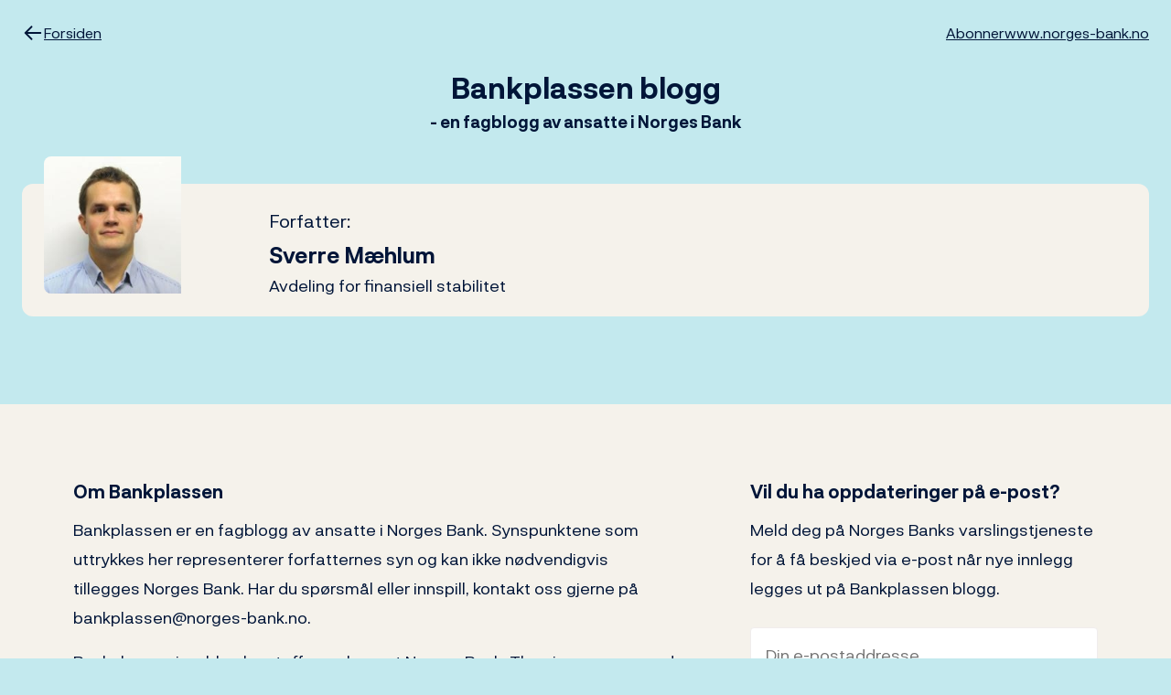

--- FILE ---
content_type: text/html; charset=utf-8
request_url: https://www.norges-bank.no/bankplassen/forfattere/sverre-mahlum/
body_size: 6095
content:


<!DOCTYPE html>
<html lang="nb" class="no-js">
    <head>
        <meta charset="utf-8">
        <meta http-equiv="X-UA-Compatible" content="IE=edge">

        

<meta charset="utf-8"/>
<meta name="robots" content="all">
<meta name="description" content="">
<meta name="viewport" content="width=device-width,height=device-height,shrink-to-fit=0">
<meta property="og:type" content="website">
<meta property="og:title" content="Sverre M&#xE6;hlum">
<meta property="og:description" content="">
<meta property="og:url" content="https://www.norges-bank.no/bankplassen/forfattere/sverre-mahlum/">
<meta property="og:locale" content="no">

        
    <meta name="pageid" content="115048" />


        

        <title>Sverre M&#xE6;hlum</title>

        
    <link rel="manifest" href="/Static/Favicons/blog.webmanifest" />
    <link rel="apple-touch-icon" sizes="180x180" href="/Static/Favicons/apple-touch-icon.png" />
<link rel="icon" type="image/png" sizes="32x32" href="/Static/Favicons/favicon-32x32.png" />
<link rel="icon" type="image/png" sizes="16x16" href="/Static/Favicons/favicon-16x16.png" />
<link rel="mask-icon" href="/Static/Favicons/safari-pinned-tab.svg" color="#051838" />
<meta name="msapplication-TileColor" content="#ffffff" />
<meta name="theme-color" content="#ffffff" />

    <link href="/dist/Blog.1201c8ba.css" rel="stylesheet" />


        

<script>
    window.dataLayer = window.dataLayer || [];
    window.dataLayer = [{
        "gtm.whitelist": ['ga','google','ua','hjtc','cl','lcl'],
        "gtm.blacklist": ['html']
    }];
    
    function gtag(){ dataLayer.push(arguments); }
        
    gtag('consent', 'default', {
        'ad_storage': 'denied',
        'ad_user_data': 'denied',
        'ad_personalization': 'denied',
        'analytics_storage': 'denied',
        'wait_for_update': 500
    });

    gtag('set', 'ads_data_redaction', true);
</script>
<script>
    (function (w, d, s, l, i) {
        w[l] = w[l] || []; w[l].push({
            'gtm.start': new Date().getTime(), event: 'gtm.js'
        }); var f = d.getElementsByTagName(s)[0],
            j = d.createElement(s), dl = l != 'dataLayer' ? '&l=' + l : ''; j.async = true; j.src =
                'https://www.googletagmanager.com/gtm.js?id=' + i + dl; f.parentNode.insertBefore(j, f);
    })(window, document, 'script', 'dataLayer', 'GTM-WMMCQPF');
</script>

        

<script async id="CookieConsent" src="https://policy.app.cookieinformation.com/uc.js" data-culture="NB" type="text/javascript" data-consent-sharing-iframe-placement="body" data-gcm-version="2.0"></script>

        



        <link href="/dist/BlogAuthor.b50a83f5.css" rel="stylesheet" />
<link href="/dist/BlogTeaser.2444c1bc.css" rel="stylesheet" />
<link href="/dist/BlogList.b5aa4ff4.css" rel="stylesheet" />
<link href="/dist/BlogHeader.0052a4b8.css" rel="stylesheet" />
<link href="/dist/BlogQuickSearch.d8696000.css" rel="stylesheet" />
<link href="/dist/BlogMenu.c3c4d704.css" rel="stylesheet" />
<link href="/dist/BlogFooter.07e73886.css" rel="stylesheet" />
<script nonce="8eb1cc48-8c15-466f-a1ae-0d02d1758de4">
!function(T,l,y){var S=T.location,k="script",D="instrumentationKey",C="ingestionendpoint",I="disableExceptionTracking",E="ai.device.",b="toLowerCase",w="crossOrigin",N="POST",e="appInsightsSDK",t=y.name||"appInsights";(y.name||T[e])&&(T[e]=t);var n=T[t]||function(d){var g=!1,f=!1,m={initialize:!0,queue:[],sv:"5",version:2,config:d};function v(e,t){var n={},a="Browser";return n[E+"id"]=a[b](),n[E+"type"]=a,n["ai.operation.name"]=S&&S.pathname||"_unknown_",n["ai.internal.sdkVersion"]="javascript:snippet_"+(m.sv||m.version),{time:function(){var e=new Date;function t(e){var t=""+e;return 1===t.length&&(t="0"+t),t}return e.getUTCFullYear()+"-"+t(1+e.getUTCMonth())+"-"+t(e.getUTCDate())+"T"+t(e.getUTCHours())+":"+t(e.getUTCMinutes())+":"+t(e.getUTCSeconds())+"."+((e.getUTCMilliseconds()/1e3).toFixed(3)+"").slice(2,5)+"Z"}(),iKey:e,name:"Microsoft.ApplicationInsights."+e.replace(/-/g,"")+"."+t,sampleRate:100,tags:n,data:{baseData:{ver:2}}}}var h=d.url||y.src;if(h){function a(e){var t,n,a,i,r,o,s,c,u,p,l;g=!0,m.queue=[],f||(f=!0,t=h,s=function(){var e={},t=d.connectionString;if(t)for(var n=t.split(";"),a=0;a<n.length;a++){var i=n[a].split("=");2===i.length&&(e[i[0][b]()]=i[1])}if(!e[C]){var r=e.endpointsuffix,o=r?e.location:null;e[C]="https://"+(o?o+".":"")+"dc."+(r||"services.visualstudio.com")}return e}(),c=s[D]||d[D]||"",u=s[C],p=u?u+"/v2/track":d.endpointUrl,(l=[]).push((n="SDK LOAD Failure: Failed to load Application Insights SDK script (See stack for details)",a=t,i=p,(o=(r=v(c,"Exception")).data).baseType="ExceptionData",o.baseData.exceptions=[{typeName:"SDKLoadFailed",message:n.replace(/\./g,"-"),hasFullStack:!1,stack:n+"\nSnippet failed to load ["+a+"] -- Telemetry is disabled\nHelp Link: https://go.microsoft.com/fwlink/?linkid=2128109\nHost: "+(S&&S.pathname||"_unknown_")+"\nEndpoint: "+i,parsedStack:[]}],r)),l.push(function(e,t,n,a){var i=v(c,"Message"),r=i.data;r.baseType="MessageData";var o=r.baseData;return o.message='AI (Internal): 99 message:"'+("SDK LOAD Failure: Failed to load Application Insights SDK script (See stack for details) ("+n+")").replace(/\"/g,"")+'"',o.properties={endpoint:a},i}(0,0,t,p)),function(e,t){if(JSON){var n=T.fetch;if(n&&!y.useXhr)n(t,{method:N,body:JSON.stringify(e),mode:"cors"});else if(XMLHttpRequest){var a=new XMLHttpRequest;a.open(N,t),a.setRequestHeader("Content-type","application/json"),a.send(JSON.stringify(e))}}}(l,p))}function i(e,t){f||setTimeout(function(){!t&&m.core||a()},500)}var e=function(){var n=l.createElement(k);n.src=h;var e=y[w];return!e&&""!==e||"undefined"==n[w]||(n[w]=e),n.onload=i,n.onerror=a,n.onreadystatechange=function(e,t){"loaded"!==n.readyState&&"complete"!==n.readyState||i(0,t)},n}();y.ld<0?l.getElementsByTagName("head")[0].appendChild(e):setTimeout(function(){l.getElementsByTagName(k)[0].parentNode.appendChild(e)},y.ld||0)}try{m.cookie=l.cookie}catch(p){}function t(e){for(;e.length;)!function(t){m[t]=function(){var e=arguments;g||m.queue.push(function(){m[t].apply(m,e)})}}(e.pop())}var n="track",r="TrackPage",o="TrackEvent";t([n+"Event",n+"PageView",n+"Exception",n+"Trace",n+"DependencyData",n+"Metric",n+"PageViewPerformance","start"+r,"stop"+r,"start"+o,"stop"+o,"addTelemetryInitializer","setAuthenticatedUserContext","clearAuthenticatedUserContext","flush"]),m.SeverityLevel={Verbose:0,Information:1,Warning:2,Error:3,Critical:4};var s=(d.extensionConfig||{}).ApplicationInsightsAnalytics||{};if(!0!==d[I]&&!0!==s[I]){var c="onerror";t(["_"+c]);var u=T[c];T[c]=function(e,t,n,a,i){var r=u&&u(e,t,n,a,i);return!0!==r&&m["_"+c]({message:e,url:t,lineNumber:n,columnNumber:a,error:i}),r},d.autoExceptionInstrumented=!0}return m}(y.cfg);function a(){y.onInit&&y.onInit(n)}(T[t]=n).queue&&0===n.queue.length?(n.queue.push(a),n.trackPageView({})):a()}(window,document,{src: "https://js.monitor.azure.com/scripts/b/ai.2.gbl.min.js", crossOrigin: "anonymous", cfg: {disablePageUnloadEvents: ['unload'], instrumentationKey:'043fdb4a-7fcf-423e-9a5e-abf24c664350', disableCookiesUsage: false }});
</script>


        
        

        
        
    </head>
    <body>
    

<!-- Google Tag Manager (noscript) -->
<noscript>
    <iframe title="Google Tag Manager" src="https://www.googletagmanager.com/ns.html?id=GTM-WMMCQPF" height="0" width="0" class="hidden"></iframe>
</noscript>
<!-- End Google Tag Manager (noscript) -->

    <a class="skip-link no-print" href="#main-content">Hopp til innhold</a>

    






<header class="blog-header " data-header>
    <ul class="blog-header__links">
            <li class="blog-header__item blog-header__item--front">
                <a class="blog-header__link" href="/bankplassen/">
                    <svg xmlns="http://www.w3.org/2000/svg" width="24" height="24" fill="none"><path stroke="#001538" stroke-linecap="round" stroke-linejoin="round" stroke-width="2" d="M20.25 12H3.75M10.5 5.25 3.75 12l6.75 6.75" /></svg>
                    <span>Forsiden</span>
                </a>
            </li>
        <li class="blog-header__item blog-header__item--subscribe">
            <a class="blog-header__link" href="#blog-subscription">Abonner</a>
        </li>
        <li class="blog-header__item">
            <a href="/" class="blog-header__link">www.norges-bank.no</a>
        </li>
    </ul>
    <h1 class="blog-header__heading">Bankplassen blogg</h1>
        <p class="blog-header__sub-heading">- en fagblogg av ansatte i Norges Bank</p>
    


<div class="blog-quick-search" data-blog-quick-search>
    <button class="button blog-quick-search__toggle" aria-controls="blog-quick-search-dialog" type="button" aria-label="Åpne hurtigsøk">
        <svg width="25" height="24" viewBox="0 0 25 24" fill="none" xmlns="http://www.w3.org/2000/svg">
            <path d="M18.0747 8.86525C18.0747 13.1751 14.4409 16.7305 9.88109 16.7305C5.32131 16.7305 1.6875 13.1751 1.6875 8.86525C1.6875 4.55536 5.32131 1 9.88109 1C14.4409 1 18.0747 4.55536 18.0747 8.86525Z" stroke="#001538" stroke-width="2" stroke-miterlimit="10" />
            <path d="M23.3646 22.4584L16.0098 15.3662" stroke="#001538" stroke-width="2" stroke-miterlimit="10" />
        </svg>
    </button>
    <dialog id="blog-quick-search-dialog" class="blog-modal blog-quick-search__dialog" is="dialog-modal">
        <button class="button blog-quick-search__close" type="button" aria-controls="blog-quick-search-dialog" aria-label="Lukk hurtigsøk">
            <svg width="32" height="32" viewBox="0 0 32 32" fill="none" xmlns="http://www.w3.org/2000/svg">
                <path d="M25 7L7 25" stroke="black" stroke-width="1.5" stroke-linecap="round" stroke-linejoin="round" />
                <path d="M25 25L7 7" stroke="black" stroke-width="1.5" stroke-linecap="round" stroke-linejoin="round" />
            </svg>
        </button>
        <form method="GET" action="/bankplassen/sok/">
            <div class="blog-quick-search__search">
                <label for="blog-quick-search-input" class="sr-only">Hva ser du etter?</label>
                <input id="blog-quick-search-input" class="blog-quick-search__input" type="search" name="q" placeholder="Søk" autofocus />
                <button type="submit" class="button blog-quick-search__submit" aria-label="Gjør et søk">
                    <svg width="25" height="24" viewBox="0 0 25 24" fill="none" xmlns="http://www.w3.org/2000/svg">
                        <path d="M18.0747 8.86525C18.0747 13.1751 14.4409 16.7305 9.88109 16.7305C5.32131 16.7305 1.6875 13.1751 1.6875 8.86525C1.6875 4.55536 5.32131 1 9.88109 1C14.4409 1 18.0747 4.55536 18.0747 8.86525Z" stroke="#001538" stroke-width="2" stroke-miterlimit="10" />
                        <path d="M23.3646 22.4584L16.0098 15.3662" stroke="#001538" stroke-width="2" stroke-miterlimit="10" />
                    </svg>
                </button>
            </div>
        </form>
    </dialog>
</div>

    


<div class="blog-menu" data-blog-menu>
    <button class="button blog-menu__toggle" type="button" aria-controls="blog-menu-dialog"
        aria-label="Åpne meny">
        <svg width="25" height="24" viewBox="0 0 25 24" fill="none" xmlns="http://www.w3.org/2000/svg">
            <path d="M0 1H25" stroke="#004059" stroke-width="2" stroke-miterlimit="10" />
            <path d="M25 11.9863H0" stroke="#004059" stroke-width="2" stroke-miterlimit="10" />
            <path d="M0 22.9727H25" stroke="#004059" stroke-width="2" stroke-miterlimit="10" />
        </svg>
    </button>
    <dialog id="blog-menu-dialog" class="blog-modal blog-menu__dialog" is="dialog-modal">
        <button class="button blog-menu__close" type="button" aria-controls="blog-menu-dialog"
            aria-label="Lukk meny">
            <svg width="32" height="32" viewBox="0 0 32 32" fill="none" xmlns="http://www.w3.org/2000/svg">
                <path d="M25 7L7 25" stroke="black" stroke-width="1.5" stroke-linecap="round" stroke-linejoin="round" />
                <path d="M25 25L7 7" stroke="black" stroke-width="1.5" stroke-linecap="round" stroke-linejoin="round" />
            </svg>
        </button>
        <h2>Velg kategori</h2>
        <ul class="blog-menu__links">
                    <li><a class="blog-menu__link" href="/link/93b3d9a1394c4ed3b105d60bf495f29e.aspx">Finansiell stabilitet</a></li>
                    <li><a class="blog-menu__link" href="/link/8c0e9d8b500d40e69b6f9a469efd9373.aspx">Historie</a></li>
                    <li><a class="blog-menu__link" href="/link/6ebc1448cced4eab859f0ae0bbc84e41.aspx">Klima</a></li>
                    <li><a class="blog-menu__link" href="/link/d6e7dcb7711c4c739ce22de5e915fbb0.aspx">Markeder</a></li>
                    <li><a class="blog-menu__link" href="/link/084600065cea4515b83ab9a5741b7a10.aspx">Pengepolitikk</a></li>
                    <li><a class="blog-menu__link" href="/link/7cd9a03e09f94fe489263f1028bd127b.aspx">Statsgjeld</a></li>
                    <li><a class="blog-menu__link" href="/link/6b172489b07b4ef5a7d0c3a605dcdd93.aspx">Digitale sentralbankpenger</a></li>
            <li>
                <hr />
            </li>
            <li><a aria-controls="blog-menu-dialog" class="blog-menu__link"
                    href="#blog-about">Om bankplassen</a></li>
            <li><a aria-controls="blog-menu-dialog" class="blog-menu__link"
                    href="#blog-subscription">Abonner</a></li>
        </ul>
    </dialog>
</div>

</header>

<main id="main-content" class="blog-main">
    


<div class="blog-author">
    <div class="blog-author__header">
        <h1 class="blog-author__name"><span class="blog-author__author">Forfatter:</span> Sverre M&#xE6;hlum</h1>
<picture class="blog-author__picture">
		<source height="200" media="(min-width: 1024px)" srcset="/contentassets/00b0fd297ce245e8835f54e5304666fd/sverre.jpg?v=06082021103145&amp;mode=crop&amp;width=200&amp;height=200" width="200" />
		<img alt="" height="150" src="/contentassets/00b0fd297ce245e8835f54e5304666fd/sverre.jpg?v=06082021103145&amp;mode=crop&amp;width=150&amp;height=150" width="150" />
</picture>        <p class="blog-author__department">Avdeling for finansiell stabilitet</p>
    </div>
    <div id="epinova-node_af8dbad0-a2d8-480b-a667-8c2540c33618"><div class="blog-list"><div class="blog-list__articles"><article class="blog-teaser"><picture class="blog-teaser__picture"><img alt="" height="218" loading="lazy" src="/globalassets/bankplassen-blogg/fallback-bilde-uten-kategori.svg?height=218&amp;mode=crop&amp;v=04072024102247&amp;width=420" width="420"/></picture><div class="blog-teaser__content"><h3 class="blog-teaser__heading"><a href="/bankplassen/arkiv/2020/boligprisboble-i-norge/" class="blog-teaser__link">Boligprisboble i Norge?</a></h3><footer class="blog-teaser__footer"><div class="blog-teaser__writers"><span>Av<!-- -->:</span><ul class="blog-teaser__authors"><li class="blog-teaser__author"><a href="/bankplassen/forfattere/marcus-molbak-ingholt/">Marcus Mølbak Ingholt</a></li><li class="blog-teaser__author"><a href="/bankplassen/forfattere/sverre-mahlum/">Sverre Mæhlum</a></li></ul></div><time class="blog-teaser__date" dateTime="2020-09-24T10:00:00+02:00">torsdag 24. september 2020</time></footer></div></article></div><div class="blog-list__pagination"><p class="blog-list__count"><small>Viser <!-- -->1<!-- --> av <!-- -->1</small></p></div></div></div>
</div>

</main>





<footer class="blog-footer">
    <div class="blog-footer__inner">
        <div class="blog-footer__about" id="blog-about">
            <h2 class="blog-footer__about-heading">Om Bankplassen</h2>
            <div class="blog-footer__about-text">
                
<p>Bankplassen er en fagblogg av ansatte i Norges Bank. Synspunktene som uttrykkes her representerer forfatternes syn og kan ikke n&oslash;dvendigvis tillegges&nbsp;Norges Bank. Har du sp&oslash;rsm&aring;l eller innspill, kontakt oss gjerne p&aring; bankplassen@norges-bank.no.</p>
<p>Bankplassen is a blog by staff members at Norges Bank. The views expressed here are those of the authors and do not necessarily reflect the views of Norges Bank. You can contact us via bankplassen@norges-bank.no if you have questions or input.</p>
            </div>
        </div>
        <div class="blog-footer__subscription" id="blog-subscription">
            <h2 class="blog-footer__subscription-heading">Vil du ha oppdateringer p&#xE5; e-post?</h2>
            <div class="blog-footer__subscription-text">
                
<p>Meld deg p&aring; Norges Banks varslingstjeneste for &aring; f&aring; beskjed via e-post n&aring;r nye innlegg legges ut p&aring; Bankplassen blogg.</p>
            </div>
            <div id="epinova-node_32d35082-5007-4b7e-bdd9-d68365bcfc70"></div>
        </div>
    </div>
</footer>



    <script>window.WebComponents = window.WebComponents || [];
window.WebComponents.push(['epinova-node_af8dbad0-a2d8-480b-a667-8c2540c33618', 'React.BlogList', {"url":"/bankplassen/forfattere/sverre-mahlum/","apiUrl":"/api/blog-search","language":"nb","initialResponse":{"query":null,"total":1,"skip":0,"articles":[{"contentId":115040,"url":"/bankplassen/arkiv/2020/boligprisboble-i-norge/","heading":"Boligprisboble i Norge?","dateTime":"2020-09-24T10:00:00+02:00","image":{"src":"/globalassets/bankplassen-blogg/fallback-bilde-uten-kategori.svg?v=04072024102247","alt":null},"authors":[{"name":"Marcus M\u00F8lbak Ingholt","url":"/bankplassen/forfattere/marcus-molbak-ingholt/"},{"name":"Sverre M\u00E6hlum","url":"/bankplassen/forfattere/sverre-mahlum/"}],"categories":[],"language":"nb"}],"statusCode":200,"isSuccess":true,"errorMessage":null},"authors":[115048],"categories":null}]);
window.WebComponents.push(['epinova-node_32d35082-5007-4b7e-bdd9-d68365bcfc70', 'React.BlogSubscription', {"apiUrl":"/api/blog-subscription/sign-up","antiForgeryToken":"CfDJ8MxXArOjHG9Bhsx5V_BuHLlfNfYd7dQXRt3W8uJCnq4lBoA02fGHH1CW7uRpV9HBDHByU1_7FN8mLk7neFHdcbwN_4T5PbVO3mMgDZeDE4r6aVFz7P1K6pglgBTgoDOtUh4BmpOO6GKZPff0PgvpD3Y"}]);
</script>
    <script async src="/dist/7858.dc0353fc.js"></script><script async src="/dist/shared.40e2fe03.js"></script>
    <script async src="/dist/components.869fd07f.js"></script>
    
    <script src="https://polyfill-fastly.io/v3/polyfill.min.js"></script>
    <script async src="/dist/Blog.0437ad83.js"></script>

    <script async src="/dist/runtime.5f77e5ab.js"></script>






<script defer="defer" nonce="8eb1cc48-8c15-466f-a1ae-0d02d1758de4" src="/Util/Find/epi-util/find.js"></script>
<script nonce="8eb1cc48-8c15-466f-a1ae-0d02d1758de4">
document.addEventListener('DOMContentLoaded',function(){if(typeof FindApi === 'function'){var api = new FindApi();api.setApplicationUrl('/');api.setServiceApiBaseUrl('/find_v2/');api.processEventFromCurrentUri();api.bindWindowEvents();api.bindAClickEvent();api.sendBufferedEvents();}})
</script>

    
<script type="text/javascript">
    window.addEventListener('CookieInformationConsentGiven', function(event) {
        if (CookieInformation.getConsentGivenFor('cookie_cat_statistic')) {

            /*<![CDATA[*/
            (function () {
                var sz = document.createElement('script'); sz.type = 'text/javascript'; sz.async = true;
                sz.src = '//siteimproveanalytics.com/js/siteanalyze_6024671.js';
                var s = document.getElementsByTagName('script')[0]; s.parentNode.insertBefore(sz, s);
            })();
            /*]]>*/

        }
    }, false); 
</script>
    </body>
</html>

--- FILE ---
content_type: text/css
request_url: https://www.norges-bank.no/dist/BlogAuthor.b50a83f5.css
body_size: 291
content:
.blog-author__header{display:grid;gap:15px;grid-template-areas:"picture name" "picture department" "main-body main-body";grid-template-columns:var(--blog-author-picture-width,120px) auto;grid-template-rows:auto 1fr;margin:0 0 32px}@media(min-width:375px){.blog-author__header{--blog-author-picture-width:150px}}@media(min-width:1024px){.blog-author__header{--blog-author-picture-width:200px;gap:4px 46px;grid-template-areas:"picture name main-body" "picture department main-body";grid-template-columns:var(--blog-author-picture-width) 350px auto;margin:0 0 44px;padding:0 24px 20px;position:relative}.blog-author__header:before{background:var(--color-sky);border-radius:12px;bottom:0;content:"";left:0;position:absolute;right:0;top:30px}}.blog-author__name{align-self:flex-start;font-size:1.125rem;grid-area:name;line-height:1.3333333333;margin:0;position:relative}@media(min-width:1024px){.blog-author__name{font-size:1.5rem;margin-top:50px}}.blog-author__author{display:block;font-size:1rem;font-weight:500;line-height:2.125}@media(min-width:1024px){.blog-author__author{font-size:1.25rem}}.blog-author__picture{align-self:flex-start;border-radius:8px;grid-area:picture;overflow:hidden;position:relative}.blog-author__picture,.blog-author__picture img{display:block}.blog-author__department{font-size:1rem;grid-area:department;position:relative}@media(min-width:1024px){.blog-author__department{font-size:1.125rem}}.blog-author__main-body{grid-area:main-body;margin:16px 0 0;position:relative}@media(min-width:1024px){.blog-author__main-body{margin-top:55px}}

--- FILE ---
content_type: text/css
request_url: https://www.norges-bank.no/dist/BlogTeaser.2444c1bc.css
body_size: 91
content:
.blog-teaser{background-color:#fff;border-radius:12px 12px 8px 8px;border-top:20px solid var(--color-sea);position:relative}@media(min-width:768px){.blog-teaser{-webkit-box-orient:vertical;-webkit-box-direction:normal;display:-webkit-box;display:-webkit-flex;display:flex;-webkit-flex-direction:column;flex-direction:column}}.blog-teaser__picture{background-color:var(--color-sky);display:block}.blog-teaser__picture.blog-teaser__picture--fallback{display:none}@media(min-width:768px){.blog-teaser__picture.blog-teaser__picture--fallback{-webkit-box-flex:0;aspect-ratio:420/218;display:block;-webkit-flex:none;flex:none}}.blog-teaser__picture img{display:block;width:100%}.blog-teaser__content{padding:30px 20px}@media(min-width:768px){.blog-teaser__content{-webkit-box-orient:vertical;-webkit-box-direction:normal;display:-webkit-box;display:-webkit-flex;display:flex;-webkit-flex-direction:column;flex-direction:column;height:100%}}.blog-teaser__heading{font-size:1.5rem;line-height:1.4166666667;margin:0 0 20px}.blog-teaser__link{color:var(--color-midnight);text-decoration:none}.blog-teaser__link:before{bottom:0;content:"";left:0;position:absolute;right:0;top:0}.blog-teaser__link:hover{text-decoration:underline}.blog-teaser__footer{margin-top:auto}.blog-teaser__writers{margin:0 0 8px;position:relative}.blog-teaser__authors,.blog-teaser__writers{display:-webkit-box;display:-webkit-flex;display:flex;gap:5px;gap:.5ch}.blog-teaser__authors{-webkit-flex-wrap:wrap;flex-wrap:wrap;list-style:none}.blog-teaser__author:not(:last-child):after{content:","}.blog-teaser__date{font-size:.875rem}.blog-teaser__categories{position:relative}

--- FILE ---
content_type: text/css
request_url: https://www.norges-bank.no/dist/BlogList.b5aa4ff4.css
body_size: -98
content:
.blog-list__no-results{font-size:1.3125rem;line-height:1.5;text-align:center}.blog-list__previous{margin:24px 0;text-align:center}.blog-list__previous-link{color:inherit}.blog-list__articles{display:grid;gap:16px;grid-template-columns:repeat(var(--columns,1),minmax(0,1fr))}@media(min-width:768px){.blog-list__articles{--columns:2;gap:32px 24px}}@media(min-width:1024px){.blog-list__articles{--columns:3;gap:40px 35px}}.blog-list__pagination{margin:24px 0 0;text-align:center}.blog-list__load-more{-webkit-appearance:none;-moz-appearance:none;appearance:none;background:var(--color-sea);border:none;color:var(--color-midnight);display:-webkit-inline-box;display:-webkit-inline-flex;display:inline-flex;padding:12px 16px;text-decoration:none}.blog-list__load-more:focus,.blog-list__load-more:hover{background-color:var(--color-midnight);color:#fff}.blog-list__count{margin:12px 0}

--- FILE ---
content_type: text/css
request_url: https://www.norges-bank.no/dist/BlogQuickSearch.d8696000.css
body_size: -168
content:
.blog-quick-search__toggle{padding:10px}.blog-quick-search__close{display:block;margin-left:auto}.blog-quick-search__search{margin:8px 0 0;position:relative}.blog-quick-search__input{-webkit-appearance:none;-moz-appearance:none;appearance:none;background-color:#fff;border:1px solid gray;border-radius:100px;display:block;font-size:1.125rem;line-height:1.2222222222;padding:12px 60px 12px 20px;width:100%}.blog-quick-search__input:active,.blog-quick-search__input:focus{border-color:var(--color-sea)}.blog-quick-search__submit{position:absolute;right:22px;top:50%;-webkit-transform:translateY(-50%);transform:translateY(-50%)}

--- FILE ---
content_type: text/css
request_url: https://www.norges-bank.no/dist/BlogMenu.c3c4d704.css
body_size: -179
content:
.blog-menu__toggle{padding:10px}.blog-menu__dialog{font-size:1.125rem;line-height:1.2222222222}.blog-menu__dialog h2{font-size:inherit;font-weight:600;margin:0 0 12px}.blog-menu__close{display:block;margin-left:auto}.blog-menu__links{-webkit-box-orient:vertical;-webkit-box-direction:normal;display:-webkit-box;display:-webkit-flex;display:flex;-webkit-flex-direction:column;flex-direction:column;gap:12px;list-style:none}.blog-menu__links hr{border:none;border-top:1px solid #e4ddce;margin:8px 0;padding:0}.blog-menu__link{color:var(--color-midnight);text-decoration:none}.blog-menu__link:hover{text-decoration:underline}

--- FILE ---
content_type: text/css
request_url: https://www.norges-bank.no/dist/BlogFooter.07e73886.css
body_size: -42
content:
.blog-footer{-webkit-box-flex:0;background-color:var(--color-sky);-webkit-flex:0;flex:0;margin:52px 0 0;padding:38px 16px 76px}@media(min-width:1024px){.blog-footer{padding:80px}}@media print{.blog-footer{background-color:transparent;color:#888}}.blog-footer__inner{display:grid;gap:54px;grid-template-columns:100%;margin:0 auto;max-width:1280px}@media(min-width:768px){.blog-footer__inner{grid-template-columns:auto 380px}}@media(min-width:1024px){.blog-footer__inner{gap:80px}}.blog-footer__about,.blog-footer__subscription{font-size:18px;line-height:1.7777777778}@media print{.blog-footer__subscription{display:none}}.blog-footer__about-heading,.blog-footer__subscription-heading{font-size:1.25rem;font-weight:700;line-height:1.6;margin:0 0 10px}@media print{.blog-footer__about-heading,.blog-footer__subscription-heading{font-size:1rem}}.blog-footer__about-text>*,.blog-footer__subscription-text>*{margin:0 0 16px}.blog-footer__about-text>:last-child,.blog-footer__subscription-text>:last-child{margin-bottom:0}@media print{.blog-footer__about-text,.blog-footer__subscription-text{font-size:.875rem}}

--- FILE ---
content_type: text/javascript
request_url: https://www.norges-bank.no/dist/React.BlogSubscription.f614e013.js
body_size: 831
content:
"use strict";(self.webpackChunknorgesbank_web=self.webpackChunknorgesbank_web||[]).push([[5273],{9710:function(e,s,t){t.r(s),t.d(s,{BlogSubscription:function(){return r},default:function(){return o}});var n=t(4848),i=t(6540);class a extends Error{}const r=e=>{const s=((e,s=2e3)=>{const[t,r]=(0,i.useState)(""),o=(0,i.useRef)(Date.now()),l=(0,n.jsxs)("div",{className:e.className,children:[(0,n.jsx)("label",{htmlFor:e.id,children:e.label}),(0,n.jsx)("input",{id:e.id,type:"text",name:e.name,value:t,onChange:e=>r(e.target.value)})]});return{value:t,setValue:r,timestamp:o,validate:()=>{if(t)throw new a(`Validation failed for id: ${e.id}, value: ${t}`);const n=Date.now()-o.current;if(s>n)throw new a(`Validation failed for id: ${e.id}, timestamp: ${o.current}, now: ${Date.now()}`)},input:l}})({className:"blog-subscription__input blog-subscription__token",id:"blog-subscription-comment",name:"comment",label:"Dette feltet skal ikke fylles inn"}),[t,r]=(0,i.useState)(""),[o,l]=(0,i.useState)(!1),[c,u]=(0,i.useState)(""),[d,p]=(0,i.useState)("");return(0,n.jsxs)("form",{className:"blog-subscription",method:"POST",action:e.apiUrl,onSubmit:async n=>{n.preventDefault();try{s.validate()}catch(e){return void p("Noe gikk galt...")}l(!0);const i=await fetch(e.apiUrl,{method:"POST",body:JSON.stringify({email:t}),headers:{RequestVerificationToken:e.antiForgeryToken,"Content-Type":"application/json"},credentials:"same-origin"});if(!i.ok)return p("Noe gikk galt..."),u(""),void l(!1);const a=await i.json();l(!1),a.isSuccess&&i.ok?(u(a.message),p("")):(p(a.message),u(""))},children:[!c&&(0,n.jsxs)(n.Fragment,{children:[(0,n.jsxs)("div",{className:"blog-subscription__input",children:[(0,n.jsx)("label",{htmlFor:"blog-subscription-input",children:"Din e-postaddresse"}),(0,n.jsx)("input",{id:"blog-subscription-input",type:"email",placeholder:"Din e-postaddresse",value:t,onChange:e=>r(e.currentTarget.value),required:!0})]}),d&&(0,n.jsx)("p",{className:"blog-subscription__error",children:d}),s.input,!o&&(0,n.jsx)("input",{className:"button blog-subscription__submit",type:"submit",value:"Meld deg på"})]}),o&&(0,n.jsxs)("p",{className:"blog-subscription__submitting",children:[(0,n.jsxs)("svg",{width:"24",height:"24",stroke:"#000",viewBox:"0 0 24 24",xmlns:"http://www.w3.org/2000/svg",children:[(0,n.jsx)("style",{children:".spinner_V8m1{transform-origin:center;animation:spinner_zKoa 2s linear infinite}.spinner_V8m1 circle{stroke-linecap:round;animation:spinner_YpZS 1.5s ease-in-out infinite}@keyframes spinner_zKoa{100%{transform:rotate(360deg)}}@keyframes spinner_YpZS{0%{stroke-dasharray:0 150;stroke-dashoffset:0}47.5%{stroke-dasharray:42 150;stroke-dashoffset:-16}95%,100%{stroke-dasharray:42 150;stroke-dashoffset:-59}}"}),(0,n.jsx)("g",{className:"spinner_V8m1",children:(0,n.jsx)("circle",{cx:"12",cy:"12",r:"9.5",fill:"none",strokeWidth:"3"})})]}),(0,n.jsx)("span",{children:"Melder deg på..."})]}),c&&(0,n.jsx)("p",{className:"blog-subscription__success",children:c})]})};var o=r}}]);

--- FILE ---
content_type: image/svg+xml
request_url: https://www.norges-bank.no/globalassets/bankplassen-blogg/fallback-bilde-uten-kategori.svg?height=218&mode=crop&v=04072024102247&width=420
body_size: 875
content:
<svg width="420" height="218" viewBox="0 0 420 218" fill="none" xmlns="http://www.w3.org/2000/svg">
<rect width="420" height="218" fill="#F5F2EB"/>
<path d="M134.235 178.628C121.855 161.327 116.209 140.535 118.499 119.923C122.127 87.5442 137.659 43.3743 193.212 27.4341C284.998 1.08635 322.003 112.237 292.753 129.152C266.473 144.344 212.939 109.266 178.383 180.464C170.311 197.107 143.283 194.704 134.213 178.628H134.235Z" fill="#C3E9EE"/>
<path d="M222.326 166.474C214.004 179.897 228.108 195.951 242.529 189.511C256.542 183.253 271.598 172.551 270.713 155.681C269.58 133.46 235.863 144.638 222.326 166.496V166.474Z" fill="#C3E9EE"/>
<path d="M176.977 164.524L171.376 129.107C171.036 127.066 170.968 125.003 171.172 122.962L173.576 97.4078C173.916 93.8705 174.8 90.2199 177.952 88.2472L194.119 70.8105C194.119 70.8105 205.298 100.56 211.805 125.501C212.191 126.975 212.463 128.358 212.644 129.651L218.29 127.134L219.084 151.396C219.22 155.795 218.063 163.255 215.569 166.973L209.107 178.129L176.977 164.547V164.524Z" fill="#ED795A"/>
<path d="M191.511 91.5576L186.387 99.539" stroke="#B34725" stroke-width="2" stroke-linecap="round" stroke-linejoin="round"/>
<path d="M177.726 107.52L183.825 104.482C185.753 103.53 188.111 104.867 188.224 106.999C188.337 109.334 186.75 112.463 179.699 115.524C165.844 121.556 177.703 107.52 177.703 107.52H177.726Z" fill="#ED795A"/>
<path d="M245.363 149.219L196.863 149.151C192.124 149.151 188.224 145.251 188.246 140.512L188.405 33.1027C188.405 28.3638 192.305 24.4638 197.044 24.4864L245.545 24.5545C250.284 24.5545 254.184 28.4545 254.161 33.1934L254.002 140.603C254.002 145.342 250.102 149.242 245.363 149.219Z" fill="#3D2213"/>
<path d="M244.945 144.728L197.329 144.66C194.403 144.66 192 142.257 192 139.332L192.136 33.2152C192.136 30.2902 194.54 27.8867 197.465 27.8867L245.081 27.9547C248.006 27.9547 250.41 30.3582 250.41 33.2833L250.273 139.4C250.273 142.325 247.87 144.728 244.945 144.728Z" fill="white"/>
<path d="M209.083 178.107L202.757 194.478C198.336 204.817 185.91 209.103 176.115 203.57C175.979 203.502 175.843 203.412 175.729 203.344C166.569 198.038 163.712 186.111 169.267 177.086L183.915 153.188L209.106 178.084L209.083 178.107Z" fill="#ED795A"/>
<path d="M206.046 173.049C206.046 173.049 202.94 174.251 198.994 173.004" stroke="#B34725" stroke-width="2" stroke-linecap="round" stroke-linejoin="round"/>
<path d="M182.237 117.158L187.747 112.555" stroke="#B34725" stroke-width="2" stroke-linecap="round" stroke-linejoin="round"/>
<path d="M179.313 122.055C179.313 122.055 175.209 132.893 175.98 135.523" stroke="#B34725" stroke-width="2" stroke-linecap="round" stroke-linejoin="round"/>
<path d="M202 32.4229L241.522 32.3096" stroke="#C3E9EE" stroke-linecap="round" stroke-linejoin="round"/>
<path d="M216 137.423L226 137.31" stroke="#C3E9EE" stroke-linecap="round" stroke-linejoin="round"/>
<path d="M192.169 160.398C192.509 159.922 176.229 147.632 176.66 136.385C176.887 130.785 183.757 119.493 184.664 116.591C184.823 116.114 185.049 115.661 185.367 115.253L199.992 102.034C200.763 101.331 201.987 101.489 202.554 102.374C204.209 104.959 204.89 108.791 200.944 113.62C200.015 114.754 196.251 118.722 195.049 122.305C192.827 128.88 196.704 137.496 198.155 143.709C200.876 155.319 189.902 170.216 189.902 170.216L192.146 160.352L192.169 160.398Z" fill="#ED795A"/>
<path d="M195.117 161.191C198.292 159.015 198.949 150.376 198.11 144.186" stroke="#B34725" stroke-width="2" stroke-linecap="round" stroke-linejoin="round"/>
<path d="M240.68 44.8779H201V51.2268H240.68V44.8779Z" fill="#C3E9EE"/>
<path d="M240.68 55.9883H201V62.3371H240.68V55.9883Z" fill="#C3E9EE"/>
<path d="M240.68 67.0986H201V73.4475H240.68V67.0986Z" fill="#C3E9EE"/>
<path d="M240.68 77.9824H201V84.3313H240.68V77.9824Z" fill="#C3E9EE"/>
<path d="M223.233 89.0928H201.238V95.4416H223.233V89.0928Z" fill="#C3E9EE"/>
</svg>


--- FILE ---
content_type: text/javascript
request_url: https://www.norges-bank.no/dist/React.BlogList.01f44352.js
body_size: 3563
content:
"use strict";(self.webpackChunknorgesbank_web=self.webpackChunknorgesbank_web||[]).push([[2926],{2992:function(e,r,t){t.r(r),t.d(r,{BlogList:function(){return c},default:function(){return u}});var n=t(4848),o=t(6540),s=t(3276);const a=(e,r,t)=>{const n=s.A.parseUrl(e);return s.A.stringifyUrl({url:n.url,query:{...n.query,width:r,height:t,mode:"crop"}})},i=(e,r)=>{try{const t="en"===r?"en":"no";return new Intl.DateTimeFormat(t,{weekday:"long",day:"numeric",month:"long",year:"numeric"}).format(new Date(e))}catch(r){return console.error(r),e.substring(0,10)}},l=({article:e,language:r})=>{const t=((e,r)=>r&&e!==r?{lang:r}:void 0)(r,e.language);return(0,n.jsxs)("article",{className:"blog-teaser",children:[e.image?.src&&(0,n.jsx)("picture",{className:"blog-teaser__picture",children:(0,n.jsx)("img",{alt:e.image.alt??"",height:218,loading:"lazy",src:a(e.image.src,420,218),width:420})}),!e.image?.src&&(0,n.jsx)("div",{className:"blog-teaser__picture blog-teaser__picture--fallback"}),(0,n.jsxs)("div",{className:"blog-teaser__content",children:[(0,n.jsx)("h3",{className:"blog-teaser__heading",...t,children:(0,n.jsx)("a",{href:e.url,className:"blog-teaser__link",children:e.heading})}),(0,n.jsxs)("footer",{className:"blog-teaser__footer",children:[e.authors&&e.authors.length>0&&(0,n.jsxs)("div",{className:"blog-teaser__writers",children:[(0,n.jsxs)("span",{...t,children:["en"===e.language?"By":"Av",":"]}),(0,n.jsx)("ul",{className:"blog-teaser__authors",children:e.authors.map((e=>(0,n.jsx)("li",{className:"blog-teaser__author",children:(0,n.jsx)("a",{href:e.url,children:e.name})},e.url)))})]}),(0,n.jsx)("time",{className:"blog-teaser__date",dateTime:e.dateTime,...t,children:i(e.dateTime,e.language)}),e.categories&&e.categories.length>0&&(0,n.jsx)("ul",{className:"blog-teaser__categories blog-categories",children:e.categories.map((e=>(0,n.jsx)("li",{className:"blog-teaser__category blog-categories__category",children:(0,n.jsx)("a",{className:"blog-teaser__category-link blog-categories__link",href:e.url,children:e.name})},e.url)))})]})]})]})},c=e=>{const r=e.initialResponse?.skip??0,[t,a]=(0,o.useState)(e.initialResponse),[i,c]=(0,o.useState)(e.initialResponse?.articles??[]);(0,o.useEffect)((()=>{t||u(0)}),[e.initialResponse]);const u=async r=>{const n=await window.fetch(e.apiUrl,{headers:{"Content-Type":"application/json"},method:"POST",body:JSON.stringify({skip:r,query:t?.query,authors:e.authors,categories:e.categories})}),o=await n.json();if(a(o),c([...i,...o.articles]),"undefined"!=typeof window&&o){const e=s.A.parseUrl(window.location.href);r>0?e.query.skip=o.skip.toString():delete e.query.skip,t?.query?e.query.q=t.query:delete e.query.q,window.history.replaceState({json:o},"","?"+s.A.stringify(e.query))}},p=!!e.initialResponse?.skip&&s.A.stringifyUrl({url:e.url,query:{skip:void 0,q:t?.query??void 0}}),f=s.A.stringifyUrl({url:e.url,query:{skip:t?t.skip+12:12,q:t?.query??void 0}});return(0,n.jsxs)("div",{className:"blog-list",children:[!t&&(0,n.jsx)("p",{children:"Ingen respons"}),t&&(0,n.jsxs)(n.Fragment,{children:[0===t.articles.length&&(0,n.jsx)("p",{className:"blog-list__no-results",children:"Søket ga ingen resultater."}),p&&(0,n.jsx)("p",{className:"blog-list__previous",children:(0,n.jsx)("a",{className:"blog-list__previous-link",href:p,children:"Vis tidligere"})}),(0,n.jsx)("div",{className:"blog-list__articles",children:i.map((r=>(0,n.jsx)(l,{article:r,language:e.language},r.contentId)))}),(0,n.jsxs)("div",{className:"blog-list__pagination",children:[t.total>i.length+r&&(0,n.jsx)("a",{href:f,className:"blog-list__load-more",type:"button",onClick:e=>{e.preventDefault(),t&&u(t.skip+12)},children:"Vis flere"}),i.length>0&&(0,n.jsx)("p",{className:"blog-list__count",children:(0,n.jsxs)("small",{children:["Viser ",i.length," av ",t.total,e.initialResponse?.skip?` (${e.initialResponse.skip} tidligere)`:null]})})]})]})]})};var u=c},3276:function(e,r,t){t.d(r,{A:function(){return O}});var n={};t.r(n),t.d(n,{exclude:function(){return S},extract:function(){return N},parse:function(){return _},parseUrl:function(){return w},pick:function(){return F},stringify:function(){return x},stringifyUrl:function(){return v}});const o="%[a-f0-9]{2}",s=new RegExp("("+o+")|([^%]+?)","gi"),a=new RegExp("("+o+")+","gi");function i(e,r){try{return[decodeURIComponent(e.join(""))]}catch{}if(1===e.length)return e;r=r||1;const t=e.slice(0,r),n=e.slice(r);return Array.prototype.concat.call([],i(t),i(n))}function l(e){try{return decodeURIComponent(e)}catch{let r=e.match(s)||[];for(let t=1;t<r.length;t++)r=(e=i(r,t).join("")).match(s)||[];return e}}function c(e){if("string"!=typeof e)throw new TypeError("Expected `encodedURI` to be of type `string`, got `"+typeof e+"`");try{return decodeURIComponent(e)}catch{return function(e){const r={"%FE%FF":"��","%FF%FE":"��"};let t=a.exec(e);for(;t;){try{r[t[0]]=decodeURIComponent(t[0])}catch{const e=l(t[0]);e!==t[0]&&(r[t[0]]=e)}t=a.exec(e)}r["%C2"]="�";const n=Object.keys(r);for(const t of n)e=e.replace(new RegExp(t,"g"),r[t]);return e}(e)}}function u(e,r){const t={};if(Array.isArray(r))for(const n of r){const r=Object.getOwnPropertyDescriptor(e,n);r?.enumerable&&Object.defineProperty(t,n,r)}else for(const n of Reflect.ownKeys(e)){const o=Object.getOwnPropertyDescriptor(e,n);if(o.enumerable){r(n,e[n],e)&&Object.defineProperty(t,n,o)}}return t}function p(e,r){if("string"!=typeof e||"string"!=typeof r)throw new TypeError("Expected the arguments to be of type `string`");if(""===e||""===r)return[];const t=e.indexOf(r);return-1===t?[]:[e.slice(0,t),e.slice(t+r.length)]}const f=e=>null==e,g=e=>encodeURIComponent(e).replaceAll(/[!'()*]/g,(e=>`%${e.charCodeAt(0).toString(16).toUpperCase()}`)),d=Symbol("encodeFragmentIdentifier");function m(e){if("string"!=typeof e||1!==e.length)throw new TypeError("arrayFormatSeparator must be single character string")}function y(e,r){return r.encode?r.strict?g(e):encodeURIComponent(e):e}function h(e,r){return r.decode?c(e):e}function b(e){return Array.isArray(e)?e.sort():"object"==typeof e?b(Object.keys(e)).sort(((e,r)=>Number(e)-Number(r))).map((r=>e[r])):e}function j(e){const r=e.indexOf("#");return-1!==r&&(e=e.slice(0,r)),e}function k(e,r,t){return"string"===t&&"string"==typeof e?e:"function"==typeof t&&"string"==typeof e?t(e):"boolean"===t&&null===e||("boolean"!==t||null===e||"true"!==e.toLowerCase()&&"false"!==e.toLowerCase()?"boolean"!==t||null===e||"1"!==e.toLowerCase()&&"0"!==e.toLowerCase()?"string[]"===t&&"none"!==r.arrayFormat&&"string"==typeof e?[e]:"number[]"!==t||"none"===r.arrayFormat||Number.isNaN(Number(e))||"string"!=typeof e||""===e.trim()?"number"!==t||Number.isNaN(Number(e))||"string"!=typeof e||""===e.trim()?!r.parseBooleans||null===e||"true"!==e.toLowerCase()&&"false"!==e.toLowerCase()?r.parseNumbers&&!Number.isNaN(Number(e))&&"string"==typeof e&&""!==e.trim()?Number(e):e:"true"===e.toLowerCase():Number(e):[Number(e)]:"1"===e.toLowerCase():"true"===e.toLowerCase())}function N(e){const r=(e=j(e)).indexOf("?");return-1===r?"":e.slice(r+1)}function _(e,r){m((r={decode:!0,sort:!0,arrayFormat:"none",arrayFormatSeparator:",",parseNumbers:!1,parseBooleans:!1,types:Object.create(null),...r}).arrayFormatSeparator);const t=function(e){let r;switch(e.arrayFormat){case"index":return(e,t,n)=>{r=/\[(\d*)]$/.exec(e),e=e.replace(/\[\d*]$/,""),r?(void 0===n[e]&&(n[e]={}),n[e][r[1]]=t):n[e]=t};case"bracket":return(e,t,n)=>{r=/(\[])$/.exec(e),e=e.replace(/\[]$/,""),r?void 0!==n[e]?n[e]=[...n[e],t]:n[e]=[t]:n[e]=t};case"colon-list-separator":return(e,t,n)=>{r=/(:list)$/.exec(e),e=e.replace(/:list$/,""),r?void 0!==n[e]?n[e]=[...n[e],t]:n[e]=[t]:n[e]=t};case"comma":case"separator":return(r,t,n)=>{const o="string"==typeof t&&t.includes(e.arrayFormatSeparator)?t.split(e.arrayFormatSeparator).map((r=>h(r,e))):null===t?t:h(t,e);n[r]=o};case"bracket-separator":return(r,t,n)=>{const o=/(\[])$/.test(r);if(r=r.replace(/\[]$/,""),!o)return void(n[r]=t?h(t,e):t);const s=null===t?[]:h(t,e).split(e.arrayFormatSeparator);void 0!==n[r]?n[r]=[...n[r],...s]:n[r]=s};default:return(e,r,t)=>{void 0!==t[e]?t[e]=[...[t[e]].flat(),r]:t[e]=r}}}(r),n=Object.create(null);if("string"!=typeof e)return n;if(!(e=e.trim().replace(/^[?#&]/,"")))return n;for(const o of e.split("&")){if(""===o)continue;const e=r.decode?o.replaceAll("+"," "):o;let[s,a]=p(e,"=");void 0===s&&(s=e),a=void 0===a?null:["comma","separator","bracket-separator"].includes(r.arrayFormat)?a:h(a,r),t(h(s,r),a,n)}for(const[e,t]of Object.entries(n))if("object"==typeof t&&null!==t&&"string"!==r.types[e])for(const[n,o]of Object.entries(t)){const s=r.types[e],a="function"==typeof s?s:s?s.replace("[]",""):void 0;t[n]=k(o,r,a)}else"object"==typeof t&&null!==t&&"string"===r.types[e]?n[e]=Object.values(t).join(r.arrayFormatSeparator):n[e]=k(t,r,r.types[e]);return!1===r.sort?n:(!0===r.sort?Object.keys(n).sort():Object.keys(n).sort(r.sort)).reduce(((e,r)=>{const t=n[r];return e[r]=Boolean(t)&&"object"==typeof t&&!Array.isArray(t)?b(t):t,e}),Object.create(null))}function x(e,r){if(!e)return"";m((r={encode:!0,strict:!0,arrayFormat:"none",arrayFormatSeparator:",",...r}).arrayFormatSeparator);const t=t=>r.skipNull&&f(e[t])||r.skipEmptyString&&""===e[t],n=function(e){switch(e.arrayFormat){case"index":return r=>(t,n)=>{const o=t.length;return void 0===n||e.skipNull&&null===n||e.skipEmptyString&&""===n?t:null===n?[...t,[y(r,e),"[",o,"]"].join("")]:[...t,[y(r,e),"[",y(o,e),"]=",y(n,e)].join("")]};case"bracket":return r=>(t,n)=>void 0===n||e.skipNull&&null===n||e.skipEmptyString&&""===n?t:null===n?[...t,[y(r,e),"[]"].join("")]:[...t,[y(r,e),"[]=",y(n,e)].join("")];case"colon-list-separator":return r=>(t,n)=>void 0===n||e.skipNull&&null===n||e.skipEmptyString&&""===n?t:null===n?[...t,[y(r,e),":list="].join("")]:[...t,[y(r,e),":list=",y(n,e)].join("")];case"comma":case"separator":case"bracket-separator":{const r="bracket-separator"===e.arrayFormat?"[]=":"=";return t=>(n,o)=>void 0===o||e.skipNull&&null===o||e.skipEmptyString&&""===o?n:(o=null===o?"":o,0===n.length?[[y(t,e),r,y(o,e)].join("")]:[[n,y(o,e)].join(e.arrayFormatSeparator)])}default:return r=>(t,n)=>void 0===n||e.skipNull&&null===n||e.skipEmptyString&&""===n?t:null===n?[...t,y(r,e)]:[...t,[y(r,e),"=",y(n,e)].join("")]}}(r),o={};for(const[r,n]of Object.entries(e))t(r)||(o[r]=n);const s=Object.keys(o);return!1!==r.sort&&s.sort(r.sort),s.map((t=>{let o=e[t];if(r.replacer&&(o=r.replacer(t,o),void 0===o))return"";if(void 0===o)return"";if(null===o)return y(t,r);if(Array.isArray(o)){if(0===o.length&&"bracket-separator"===r.arrayFormat)return y(t,r)+"[]";let e=o;return r.replacer&&(e=o.map(((e,n)=>r.replacer(`${t}[${n}]`,e))).filter((e=>void 0!==e))),e.reduce(n(t),[]).join("&")}return y(t,r)+"="+y(o,r)})).filter((e=>e.length>0)).join("&")}function w(e,r){r={decode:!0,...r};let[t,n]=p(e,"#");return void 0===t&&(t=e),{url:t?.split("?")?.[0]??"",query:_(N(e),r),...r&&r.parseFragmentIdentifier&&n?{fragmentIdentifier:h(n,r)}:{}}}function v(e,r){r={encode:!0,strict:!0,[d]:!0,...r};const t=j(e.url).split("?")[0]||"";let n=x({..._(N(e.url),{sort:!1,...r}),...e.query},r);n&&=`?${n}`;let o=function(e){let r="";const t=e.indexOf("#");return-1!==t&&(r=e.slice(t)),r}(e.url);if("string"==typeof e.fragmentIdentifier){const n=new URL(t);n.hash=e.fragmentIdentifier,o=r[d]?n.hash:`#${e.fragmentIdentifier}`}return`${t}${n}${o}`}function F(e,r,t){t={parseFragmentIdentifier:!0,[d]:!1,...t};const{url:n,query:o,fragmentIdentifier:s}=w(e,t);return v({url:n,query:u(o,r),fragmentIdentifier:s},t)}function S(e,r,t){return F(e,Array.isArray(r)?e=>!r.includes(e):(e,t)=>!r(e,t),t)}var O=n}}]);